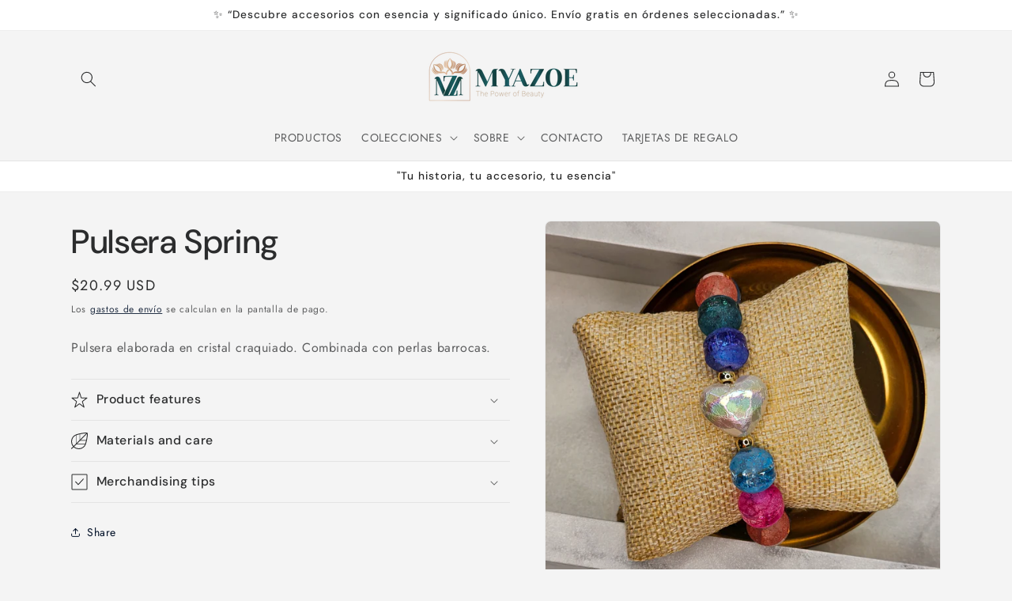

--- FILE ---
content_type: text/css
request_url: https://myazoe.com/cdn/shop/t/16/assets/component-pagination.css?v=136206814810731739951765213012
body_size: -378
content:
.pagination-wrapper{margin-top:4rem}@media screen and (min-width: 990px){.pagination-wrapper{margin-top:5rem}}.pagination__list{display:flex;flex-wrap:wrap;justify-content:center}.pagination__list>li{flex:1 0 4.4rem;max-width:4.4rem}.pagination__list>li:not(:last-child){margin-right:1rem}.pagination__item{color:rgb(var(--color-foreground));display:inline-flex;justify-content:center;align-items:center;position:relative;height:4.4rem;width:100%;padding:0;text-decoration:none}a.pagination__item:hover:after{height:.1rem}.pagination__item .icon-caret{height:.6rem}.pagination__item--current:after{height:.1rem}.pagination__item--current:after,.pagination__item:hover:after{content:"";display:block;width:2rem;position:absolute;bottom:8px;left:50%;transform:translate(-50%);background-color:currentColor}.pagination__item--next .icon{margin-left:-.2rem;transform:rotate(90deg)}.pagination__item--next:hover .icon{transform:rotate(90deg) scale(1.07)}.pagination__item--prev .icon{margin-right:-.2rem;transform:rotate(-90deg)}.pagination__item--prev:hover .icon{transform:rotate(-90deg) scale(1.07)}.pagination__item-arrow:hover:after{display:none}
/*# sourceMappingURL=/cdn/shop/t/16/assets/component-pagination.css.map?v=136206814810731739951765213012 */
